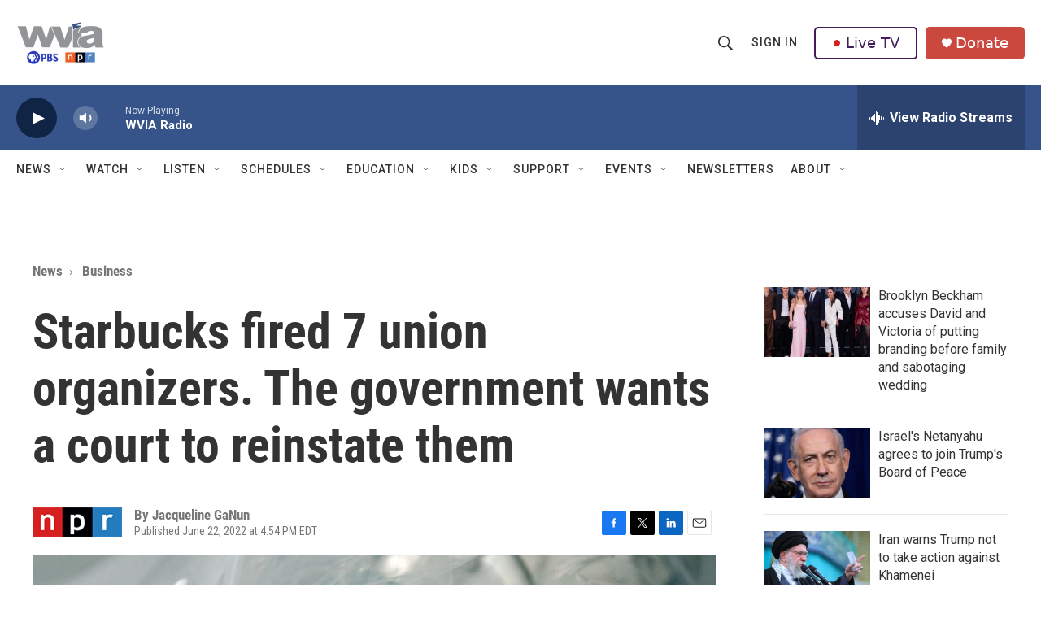

--- FILE ---
content_type: text/html; charset=utf-8
request_url: https://www.google.com/recaptcha/api2/aframe
body_size: 184
content:
<!DOCTYPE HTML><html><head><meta http-equiv="content-type" content="text/html; charset=UTF-8"></head><body><script nonce="rVIND-PLOmC_MOgMLQEOqQ">/** Anti-fraud and anti-abuse applications only. See google.com/recaptcha */ try{var clients={'sodar':'https://pagead2.googlesyndication.com/pagead/sodar?'};window.addEventListener("message",function(a){try{if(a.source===window.parent){var b=JSON.parse(a.data);var c=clients[b['id']];if(c){var d=document.createElement('img');d.src=c+b['params']+'&rc='+(localStorage.getItem("rc::a")?sessionStorage.getItem("rc::b"):"");window.document.body.appendChild(d);sessionStorage.setItem("rc::e",parseInt(sessionStorage.getItem("rc::e")||0)+1);localStorage.setItem("rc::h",'1768988705553');}}}catch(b){}});window.parent.postMessage("_grecaptcha_ready", "*");}catch(b){}</script></body></html>